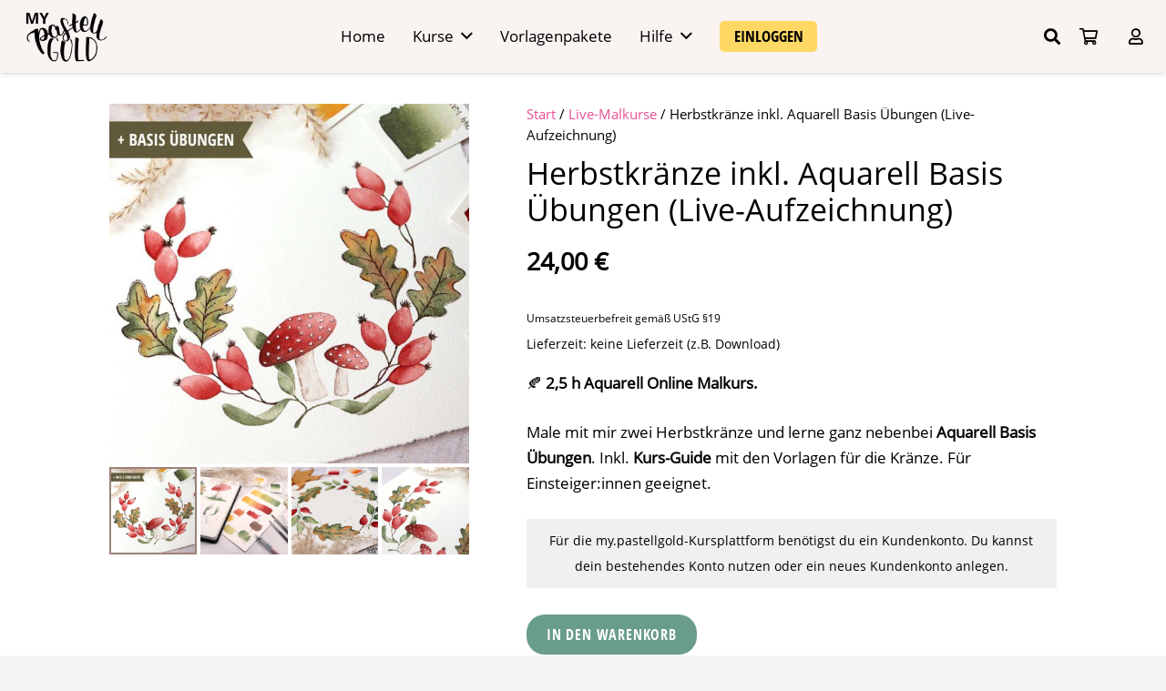

--- FILE ---
content_type: text/css
request_url: https://my.pastellgold.de/wp-content/uploads/useanyfont/uaf.css?ver=1764582023
body_size: 274
content:
				@font-face {
					font-family: 'open-sans';
					src: url('/wp-content/uploads/useanyfont/8222Open-Sans.woff2') format('woff2'),
						url('/wp-content/uploads/useanyfont/8222Open-Sans.woff') format('woff');
					  font-display: auto;
				}

				.open-sans{font-family: 'open-sans' !important;}

						body{
					font-family: 'open-sans' !important;
				}
		